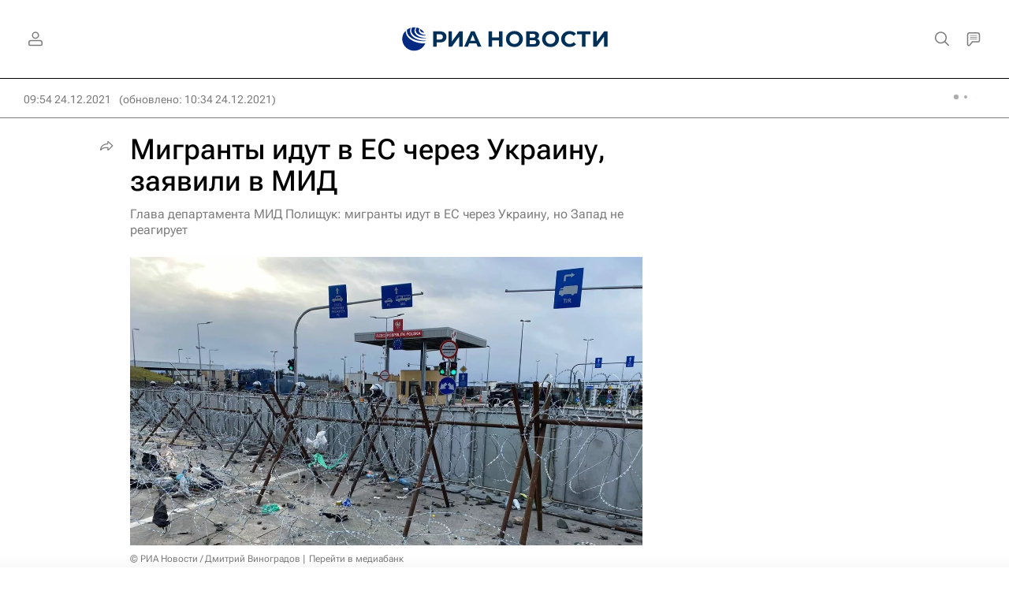

--- FILE ---
content_type: text/html
request_url: https://tns-counter.ru/nc01a**R%3Eundefined*rian_ru/ru/UTF-8/tmsec=rian_ru/974757040***
body_size: -71
content:
F5C97719697288D8X1769113816:F5C97719697288D8X1769113816

--- FILE ---
content_type: text/plain; charset=utf-8
request_url: https://nfw.ria.ru/flv/mediacontent.aspx?id=13484949&type=MBR_SMIL&mediaType=json&protocol=http&nolog=1
body_size: 342
content:
{"smil":{"head":{"meta":{"@base":"https://videon.img.ria.ru","@svc":"vod","@width":"1920","@height":"1080"}},"body":{"switch":{"video":[{"@src":"/Volume61/FlvLow/2021/11/15/2021_11_15_RIAOUT_gl100gwj.jmg.mp4","@system-bitrate":"307200"},{"@src":"/Volume61/Flv/2021/11/15/2021_11_15_RIAOUT_gl100gwj.jmg.mp4","@system-bitrate":"768000"},{"@src":"/Volume61/FlvHi/2021/11/15/2021_11_15_RIAOUT_gl100gwj.jmg.mp4","@system-bitrate":"1536000"}]}}}}

--- FILE ---
content_type: text/javascript; charset=utf-8
request_url: https://yastatic.net/partner-code-bundles/1303624/94cc27ed68f11d3fdf12.js
body_size: 3311
content:
/*! v:1303624 b:default c:9762 */
try{var cnc=function(e){if(!e||!e.toString)return!1;const r=e.toString();return/\[native code\]/.test(r)||/\/\* source code not available \*\//.test(r)};cnc(Function.prototype.bind)?Function.prototype.__pbind=Function.prototype.bind:Function.prototype.__pbind=function(e,...r){let t=this;return function(...n){return t.apply(e,[...r,...n])}},cnc(Array.prototype.reduce)?Object.defineProperty&&Object.defineProperty(Array.prototype,"__preduce",{enumerable:!1,iterable:!1,value:Array.prototype.reduce}):Object.defineProperty(Array.prototype,"__preduce",{enumerable:!1,iterable:!1,value:function(e){if(null==this)throw new TypeError("Array.prototype.reduce called on null or undefined");if("function"!=typeof e)throw new TypeError(e+" is not a function");var r,t=Object(this),n=t.length>>>0,o=0;if(arguments.length>=2)r=arguments[1];else{for(;o<n&&!(o in t);)o++;if(o>=n)throw new TypeError("Reduce of empty array with no initial value");r=t[o++]}for(;o<n;o++)o in t&&(r=e(r,t[o],o,t));return r}})}catch(e){}(self["pcode_1303624_default_Ab3A68qmAB"]=self["pcode_1303624_default_Ab3A68qmAB"]||[]).push([[9762],{19762:function(e,r,t){e.exports=function(e,r){Promise.all([t.e(9762),t.e(6749)]).then(function(){e(t(99831))}.__pbind(null,t))["catch"](function(){r&&r.apply(this,arguments)})}},99831:function(e,r,t){function n(){var e;this.getSetting=function(e){var r=this._errorSettings[e];return null===r?null:r||""},function(e,r){var n={client:["690.2354",1e3,100,0],uncaught:["690.2361",100,10,0],external:["690.2854",100,10,0],script:["690.2609",100,10,0]},o={};r.ERROR_LEVEL={INFO:"info",DEBUG:"debug",WARN:"warn",ERROR:"error",FATAL:"fatal"},r._errorSettings={clck:"https://yandex.ru/clck/click",beacon:!0,project:"unknown",page:"",env:"",experiments:[],additional:{},platform:"",region:"",dc:"",host:"",service:"",level:"",version:"",yandexuid:"",loggedin:!1,coordinates_gp:"",referrer:!0,preventError:!1,unhandledRejection:!1,traceUnhandledRejection:!1,uncaughtException:!0,debug:!1,limits:{},silent:{},filters:{},pageMaxAge:864e6,initTimestamp:+new Date};var i=!1;function a(e,r){for(var t in r)r.hasOwnProperty(t)&&(e[t]=r[t]);return e}function s(e){return"boolean"==typeof e&&(e=+e),"number"==typeof e?e+"":null}r.initErrors=function(t){var n=a(r._errorSettings,t);i||(n.uncaughtException&&function(){var t=r._errorSettings;if(e.addEventListener)e.addEventListener("error",c),t.resourceFails&&e.addEventListener("error",l,!0),"Promise"in e&&t.unhandledRejection&&e.addEventListener("unhandledrejection",function(e){var t,n,o=e.reason,i={};o&&(o.stack&&o.message?(t=o.message,n=o.stack):(t=String(o),n=r._parseTraceablePromiseStack(e.promise),"[object Event]"===t?t="event.type: "+o.type:"[object Object]"===t&&(i.unhandledObject=o)),o.target&&o.target.src&&(i.src=o.target.src),c({message:"Unhandled rejection: "+t,stack:n,additional:i}))});else{var n=e.onerror;e.onerror=function(e,r,t,o,i){c({error:i||new Error(e||"Empty error"),message:e,lineno:t,colno:o,filename:r}),n&&n.apply(this,arguments)}}}(),n.unhandledRejection&&n.traceUnhandledRejection&&r._traceUnhandledRejection&&r._traceUnhandledRejection(),i=!0)},r.updateErrors=function(e){a(r._errorSettings,e)},r.updateAdditional=function(e){r._errorSettings.additional=a(r._errorSettings.additional||{},e)},r._handleError=function(e,t,i){var s,c,l=r._errorSettings;if(l.preventError&&e.preventDefault&&e.preventDefault(),t)s=e,c="client";else{s=r._normalizeError(e),c=s.type;var u=l.onError;"function"==typeof u&&u(s);var d=l.transform;if("function"==typeof d&&(s=d(s)),!s)return;s.settings&&(i=s.settings)}var f=+new Date,p=l.initTimestamp,g=l.pageMaxAge;if(!(-1!==g&&p&&p+g<f)){var m=n[c][1];"number"==typeof l.limits[c]&&(m=l.limits[c]);var v=n[c][2];"number"==typeof l.silent[c]&&(v=l.silent[c]);var h=n[c][3];if(h<m||-1===m){s.path=n[c][0];var _=r._getErrorData(s,{silent:h<v||-1===v?"no":"yes",isCustom:Boolean(t)},a(a({},l),i)),y=function(e){o[s.message]=!1,r._sendError(e.path,e.vars),n[c][3]++}.__pbind(this,_);if(void 0===l.throttleSend)y();else{if(o[s.message])return;o[s.message]=!0,setTimeout(y,l.throttleSend)}}}},r._getReferrer=function(r){var t=r.referrer,n=typeof t;return"function"===n?t():"string"===n&&t?t:!1!==t&&e.location?e.location.href:void 0},r.getErrorSetting=function(e){return r._errorSettings[e]},r._buildExperiments=function(e){return e instanceof Array?e.join(";"):""},r._buildAdditional=function(e,r){var n="";try{var o=a(a({},e),r);0!==Object.keys(o).length&&(n=t.lv["json"].stringify(o))}catch(e){}return n},r._getErrorData=function(t,n,o){n=n||{};var i=r._buildExperiments(o.experiments),a=r._buildAdditional(o.additional,t.additional),c={"-stack":t.stack,"-url":t.file,"-line":t.line,"-col":t.col,"-block":t.block,"-method":t.method,"-msg":t.message,"-env":o.env,"-external":t.external,"-externalCustom":t.externalCustom,"-project":o.project,"-service":t.service||o.service,"-page":t.page||o.page,"-platform":o.platform,"-level":t.level,"-experiments":i,"-version":o.version,"-region":o.region,"-dc":o.dc,"-host":o.host,"-yandexuid":o.yandexuid,"-loggedin":o.loggedin,"-coordinates_gp":t.coordinates_gp||o.coordinates_gp,"-referrer":r._getReferrer(o),"-source":t.source,"-sourceMethod":t.sourceMethod,"-type":n.isCustom?t.type:"","-additional":a,"-adb":s(Ya.blocker)||s(o.blocker),"-cdn":e.YaStaticRegion,"-ua":navigator.userAgent,"-silent":n.silent,"-ts":+new Date,"-init-ts":o.initTimestamp};return o.debug&&e.console&&console[console[t.level]?t.level:"error"]("[error-counter] "+t.message,c,t.stack),{path:t.path,vars:c}},r._baseNormalizeError=function(e){var r=(e=e||{}).error,t=e.filename||e.fileName||"",n=r&&r.stack||e.stack||"",o=e.message||"",i=r&&r.additional||e.additional;return{file:t,line:e.lineno||e.lineNumber,col:e.colno||e.colNumber,stack:n,message:o,additional:i}},r._normalizeError=function(e){var t=r._baseNormalizeError(e),n="uncaught",o=r._isExternalError(t.file,t.message,t.stack),i="",a="";return o.hasExternal?(n="external",i=o.common,a=o.custom):/^Script error\.?$/.test(t.message)&&(n="script"),t.external=i,t.externalCustom=a,t.type=n,t},r._createVarsString=function(e){var r=[];for(var t in e)e.hasOwnProperty(t)&&(e[t]||0===e[t])&&r.push(t+"="+encodeURIComponent(e[t]).replace(/\*/g,"%2A"));return r.join(",")},r._sendError=function(e,t){r.send(null,e,r._createVarsString(t),null,null,null,null)};var c=function(e){r._handleError(e,!1)},l=function(e){var t=e.target;if(t){var n=t.srcset||t.src;if(n||(n=t.href),n){var o=t.tagName||"UNKNOWN";r.logError({message:o+" load error",additional:{src:n}})}}};r._parseTraceablePromiseStack=function(){}}("undefined"!=typeof self?self:window,this),(e=this).logError=function(r,t,n){r=r||{},"string"!=typeof t&&void 0!==t||((t=new Error(t)).justCreated=!0);var o=r.message||"",i=e._baseNormalizeError(t);i.message&&!r.ignoreErrorMessage&&(o&&(o+="; "),o+=i.message),i.message=o||"Empty error";for(var a=["service","source","type","block","additional","level","page","method","sourceMethod","coordinates_gp"],s=0;s<a.length;s++){var c=a[s];r[c]?i[c]=r[c]:t&&t[c]&&(i[c]=t[c])}e._handleError(i,!0,n)},function(e){function r(){var r=e.getSetting("clck"),t=e.countersBatchData.join("\r\n");if(e.countersBatchData=[],e.counterTimerId=null,r&&!(navigator.sendBeacon&&e.getSetting("beacon")&&navigator.sendBeacon(r,t)))if("undefined"!=typeof self&&self.fetch)fetch(r,{method:"POST",body:t}).catch(function(){});else{var n=new XMLHttpRequest;n.open("POST",r),n.send(t)}}e.countersBatchData=[],e.counterTimerId,e.send=function(t,n,o,i,a,s,c){clearTimeout(e.counterTimerId);var l=function(r,t,n,o,i,a){var s=e.getSetting("slots");return[a?"/"+a.join("/"):"","/path="+t,s?"/slots="+s.join(";"):"",n?"/vars="+n:"","/cts="+(new Date).getTime(),"/*"]}(0,n,o,0,0,c);e.countersBatchData.push("/reqid="+e.getSetting("reqid")+l.join("")),e.countersBatchData.length<42?e.counterTimerId=setTimeout(r,15):r()}}(this),function(e){var r={url:{0:/(miscellaneous|extension)_bindings/,1:/^chrome:/,2:/kaspersky-labs\.com\//,3:/^(?:moz|chrome|safari)-extension:\/\//,4:/^file:/,5:/^resource:\/\//,6:/webnetc\.top/,7:/local\.adguard\.com/},message:{0:/__adgRemoveDirect/,1:/Content Security Policy/,2:/vid_mate_check/,3:/ucapi/,4:/Access is denied/i,5:/^Uncaught SecurityError/i,6:/__ybro/,7:/__show__deepen/,8:/ntp is not defined/,9:/Cannot set property 'install' of undefined/,10:/NS_ERROR/,11:/Error loading script/,12:/^TypeError: undefined is not a function$/,13:/__firefox__\.(?:favicons|metadata|reader|searchQueryForField|searchLoginField)/},stack:{0:/(?:moz|chrome|safari)-extension:\/\//,1:/adguard.*\.user\.js/i}};function t(e,r){if(e&&r){var t=[];for(var n in r)if(r.hasOwnProperty(n)){var o=r[n];"string"==typeof o&&(o=new RegExp(o)),o instanceof RegExp&&o.test(e)&&t.push(n)}return t.join("_")}}function n(e,n){var o,i=[];for(var a in r)r.hasOwnProperty(a)&&(o=t(e[a],n[a]))&&i.push(a+"~"+o);return i.join(";")}e._isExternalError=function(t,o,i){var a=e._errorSettings.filters||{},s={url:(t||"")+"",message:(o||"")+"",stack:(i||"")+""},c=n(s,r),l=n(s,a);return{common:c,custom:l,hasExternal:!(!c&&!l)}}}(this)}window.Ya=window.Ya||{},void 0!==e.exports?(e.exports=n,e.exports["default"]=n):window.Ya.ErrorLogger=n}}]);